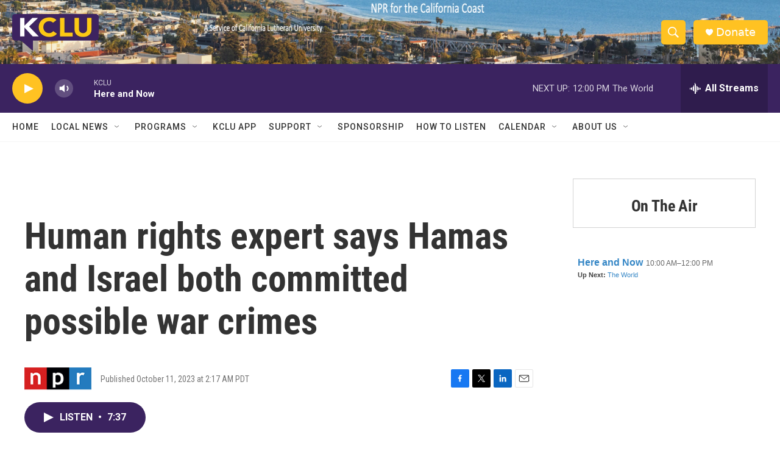

--- FILE ---
content_type: text/html; charset=UTF-8
request_url: https://composer.nprstations.org/widgets/iframe/now.html?v=5.13.1&station=558c1842e1c897dfd889bb16
body_size: 456
content:
<!doctype html>
<head>
  <script src="https://ajax.googleapis.com/ajax/libs/jquery/1.7.2/jquery.min.js"></script>
  <script src="/widgets/src/whatson.js"></script>
  <script src="/widgets/src/jquery-deparam.js"></script>

  <script>
    var configuration = {
      schedule: 'now'
    };

    if ( window.location.search ) configuration = $.extend({}, configuration, $.deparam( (window.location.search).replace('?','') ));
    
    $(function(){ 
      $('.now-playing').whatsOn( configuration ); 
    }); 
   </script>

</head>

<body>
  
  <div class="now-playing"></div>

</body>
</html>


--- FILE ---
content_type: text/html; charset=utf-8
request_url: https://www.google.com/recaptcha/api2/aframe
body_size: 266
content:
<!DOCTYPE HTML><html><head><meta http-equiv="content-type" content="text/html; charset=UTF-8"></head><body><script nonce="f8_baxUk9G81h07sbKBUOg">/** Anti-fraud and anti-abuse applications only. See google.com/recaptcha */ try{var clients={'sodar':'https://pagead2.googlesyndication.com/pagead/sodar?'};window.addEventListener("message",function(a){try{if(a.source===window.parent){var b=JSON.parse(a.data);var c=clients[b['id']];if(c){var d=document.createElement('img');d.src=c+b['params']+'&rc='+(localStorage.getItem("rc::a")?sessionStorage.getItem("rc::b"):"");window.document.body.appendChild(d);sessionStorage.setItem("rc::e",parseInt(sessionStorage.getItem("rc::e")||0)+1);localStorage.setItem("rc::h",'1768937418600');}}}catch(b){}});window.parent.postMessage("_grecaptcha_ready", "*");}catch(b){}</script></body></html>

--- FILE ---
content_type: text/javascript; charset=utf-8
request_url: https://api.composer.nprstations.org/v1/widget/558c1842e1c897dfd889bb16/now?bust=98552099&callback=jQuery172033382538718236243_1768937417851&format=jsonp&date=2026-01-20&times=true&_=1768937418211
body_size: 339
content:
/**/ typeof jQuery172033382538718236243_1768937417851 === 'function' && jQuery172033382538718236243_1768937417851("<!--NOW PLAYING WIDGET --><div class=\"whatson-block\"><div class=\"whatson-program\"><a href=\"http://hereandnow.wbur.org/\" target=\"_blank\" class=\"whatson-programName\">Here and Now</a><span>10:00 AM&#8211;12:00 PM</span></div><p><b>Up Next: </b><a href=\"http://www.pri.org/programs/the-world\" target=\"_blank\">The World</a></p></div>");